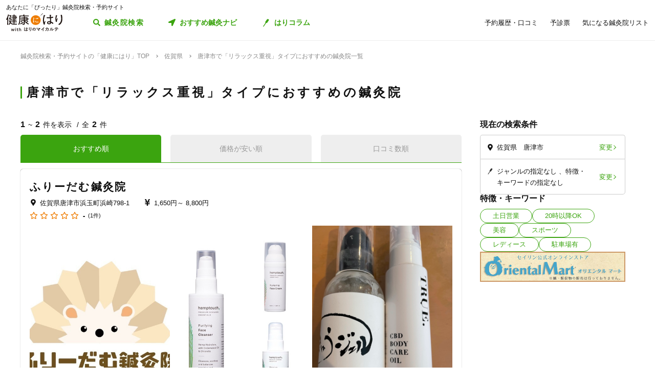

--- FILE ---
content_type: text/html; charset=utf-8
request_url: https://kenkounihari.seirin.jp/area/%E4%BD%90%E8%B3%80%E7%9C%8C/%E5%94%90%E6%B4%A5%E5%B8%82/type/7
body_size: 57665
content:

<!doctype html>
<html>
<head prefix="og: http://ogp.me/ns# fb: http://ogp.me/ns/fb# article: http://ogp.me/ns/article#">
    <meta charset="utf-8">
    <meta http-equiv="X-UA-Compatible" content="chrome=1; IE=edge">
    <meta name="viewport" content="width=device-width, initial-scale=1">
    <meta name="format-detection" content="telephone=no">
    <title>佐賀県唐津市で「リラックス重視」タイプにおすすめの鍼灸院一覧 | 鍼灸院予約・検索サイト「健康にはり」</title>
    <meta name="description" content="佐賀県唐津市で「リラックス重視」タイプにおすすめの鍼灸院一覧です。2件の鍼灸院が掲載されています。「健康にはり」は、鍼灸×健康・美容に関する「新たな気付き」をご提供する鍼灸院検索・予約サイトです。様々な検索条件で鍼灸院を検索してみましょう。">
    <link rel="canonical" href="https://kenkounihari.seirin.jp/area/佐賀県/唐津市/type/7?sort=10">
    <meta name="robots" content="all">
    <link rel="stylesheet" href="/css/style-min.css?v=sYSucSx-50FbxfN2j0_Y7JA0tI2VA4Soj6gWI8ZhPgs">
    <link rel="icon" href="/images/favicon/favicon.svg" type="image/svg+xml">
    <link rel="icon alternate" href="/images/favicon/favicon.png" type="image/png">
    <link rel="apple-touch-icon" sizes="180x180" href="/images/favicon/apple-touch-icon.png">
    <meta name="twitter:card" content="summary_large_image">
    <meta property="og:title" content="佐賀県唐津市で「リラックス重視」タイプにおすすめの鍼灸院一覧 | 鍼灸院予約・検索サイト「健康にはり」">
    <meta property="og:description" content="佐賀県唐津市で「リラックス重視」タイプにおすすめの鍼灸院一覧です。2件の鍼灸院が掲載されています。「健康にはり」は、鍼灸×健康・美容に関する「新たな気付き」をご提供する鍼灸院検索・予約サイトです。様々な検索条件で鍼灸院を検索してみましょう。">
    <meta property="og:type" content="article">
    <meta property="og:url" content="https://kenkounihari.seirin.jp/area/佐賀県/唐津市/type/7?sort=10">
    <meta property="og:image" content="https://kenkounihari.seirin.jp/images/ogp.png">

        <!-- Google Tag Manager -->
    <script>
        (function (w, d, s, l, i) {
            w[l] = w[l] || [];
            w[l].push(
                {
                    'gtm.start': new Date().getTime(),
                    event: 'gtm.js'
                });
            var f = d.getElementsByTagName(s)[0],
                j = d.createElement(s),
                dl = l != 'dataLayer' ? '&l=' + l : '';
            j.async = true;
            j.src = 'https://www.googletagmanager.com/gtm.js?id=' + i + dl;
            f.parentNode.insertBefore(j, f);
        })(window, document, 'script', 'dataLayer', 'GTM-NDCV3HP');
    </script>
 <!-- End Google Tag Manager -->
    <script src="https://code.jquery.com/jquery-3.3.1.min.js"></script>
    <script type="application/ld+json">
        {
  "@context": "http://schema.org",
  "@type": "BreadcrumbList",
  "itemListElement": [
    {
      "@type": "ListItem",
      "position": 1,
      "item": {
        "@id": "https://kenkounihari.seirin.jp/",
        "name": "鍼灸院検索・予約サイトの「健康にはり」TOP"
      }
    },
    {
      "@type": "ListItem",
      "position": 2,
      "item": {
        "@id": "https://kenkounihari.seirin.jp/area/%e4%bd%90%e8%b3%80%e7%9c%8c",
        "name": "佐賀県"
      }
    },
    {
      "@type": "ListItem",
      "position": 3,
      "item": {
        "@id": "https://kenkounihari.seirin.jp/area/%e4%bd%90%e8%b3%80%e7%9c%8c/%e5%94%90%e6%b4%a5%e5%b8%82/type/7?sort=10",
        "name": "唐津市で「リラックス重視」タイプにおすすめの鍼灸院一覧"
      }
    }
  ]
}
    </script>
    
    <script type="text/javascript" src="/map/citylist" defer></script>
    <script src="https://cdn.jsdelivr.net/npm/vue@2.6.12/dist/vue.min.js" defer></script>

    <script src="/js/script.js?v=dOvMVJ3U9sNCsRTlQa3qWXOABzrh9CcQ7oi9YOL4Wrw" defer></script>
</head>
<body>
    <div class="wrapper LoginCheck">
        <script type="text/javascript">
            function isLoginCallback(data) {
                var className = data.isLogin ? "Login" : "NotLogin";
                var loginChecks = document.getElementsByClassName('LoginCheck');
                for (var i = 0; i < loginChecks.length; i++) {
                    var elm = loginChecks[i];
                    elm.classList.add(className);
                }
            }
        </script>
        <script type="text/javascript" src="/account/islogin?callback=isLoginCallback" async></script>
            <div class="headerBanner js-gtm-banner-container_sp1"></div>
        
        <header>
                <div class="inner">
                    <p class="headingText">あなたに「ぴったり」鍼灸院検索・予約サイト</p>
                    <div class="header">
                        <p class="logo"><a href="/"><img src="/images/logo.svg" alt="健康にはり"></a></p>
                        <a class="linkToSearch" href="/area/全国?dlgo=true">鍼灸院検索</a>
                        <button class="drawerSwitch" data-role="openDrawer"></button>
                        <div class="drawer" data-role="drawer">
                            <button class="drawerBg" data-role="closeDrawer"></button>
                            <div class="drawerBody" data-role="drawerBody">
                                <div class="linkButtons">
                                    <a class="linkToNavi" data-balloon-text="タイプ別だから迷わない！" href="/navi">
                                        <span class="ex">自分にあった鍼灸院探し</span>
                                        <span class="text">おすすめ鍼灸ナビ</span>
                                    </a>
                                    <a class="linkToColumn" href="/column">
                                        <span class="ex">鍼灸ビギナーの不安を解消します</span>
                                        <span class="text">はりコラム</span>
                                    </a>
                                </div>
                                <ul class="utilityLinkList">
                                    <li class="utilityLinkListItem linkToRegistration forNotLogin">
                                        <a href="/user">ログイン/新規登録</a>
                                    </li>
                                    <li class="utilityLinkListItem linkToMypage forLogin">
                                        <a href="/user">マイページ</a>
                                    </li>
                                    <li class="utilityLinkListItem linkToReservationList">
                                        <a href="/user/booking">予約履歴・口コミ</a>
                                    </li>
                                    <li class="utilityLinkListItem linkToPreexamList">
                                        <a href="/user/qa">予診票</a>
                                    </li>
                                    <li class="utilityLinkListItem linkToFavorite">
                                        <a href="/user/favorite">気になる鍼灸院リスト</a>
                                    </li>
                                    <li class="utilityLinkListItem linkToLogout forLogin">
                                        <a href="/Account/Logout">ログアウト</a>
                                    </li>
                                </ul>
                                <ul class="guideLinkList">
                                    <li class="guideLinkListItem">
                                        <a href="/guide">「健康にはり」とは</a>
                                    </li>
                                    <li class="guideLinkListItem">
                                        <a href="/faq">よくあるご質問</a>
                                    </li>
                                    <li class="guideLinkListItem">
                                        <a href="/support/inquiry">お問い合わせ</a>
                                    </li>
                                </ul>
                            </div>
                        </div>
                    </div>
                </div>            
        </header>                    
        <main>

    <ol class="breadcrumbs">
    <li itemprop="itemListElement">
            <a href="/"><span >鍼灸院検索・予約サイトの「健康にはり」TOP</span></a>
    </li>
    <li itemprop="itemListElement">
            <a href="/area/%e4%bd%90%e8%b3%80%e7%9c%8c"><span >佐賀県</span></a>
    </li>
    <li itemprop="itemListElement">
            <span>唐津市で「リラックス重視」タイプにおすすめの鍼灸院一覧</span>
    </li>
    </ol>
            
<section class="searchPageSection">
    <h1 class="searchPageTitle">
        唐津市で「リラックス重視」タイプにおすすめの鍼灸院
    </h1>
    <div class="searchResult" id="searchResult">
        <div class="side">
            <div class="facetContainer">
                <div class="facet">
                    <p class="facetTitle">現在の検索条件</p>
                    <ul class="facetList" v-on:click="showFacetModal($event)">
                        <li class="facetListItem address">
                            <span class="text" v-cloak>{{_originalSelectedCityNames}}</span>
                            <button class="facetListItemButton">変更</button>
                        </li>
                        <li class="facetListItem category">
                            <span class="text" v-cloak>{{_originalSelectedCategoryNames}}</span>
                            <span class="text" v-cloak>{{_originalSelectedTagNames}}</span>
                            <span class="text" v-cloak>{{_originalInputKeywords}}</span>
                            <button class="facetListItemButton">変更</button>
                        </li>
                    </ul>
                </div>
            </div>
            <div ref="facetModal" data-role="modal" class="facetModal">
                <div data-role="modalWrapper">
                    <div class="modalBg" v-on:click="closeModal"></div>
                    <div data-role="modalBox" class="x-largeSize">
                        <div class="modalHeader" v-on:click="closeModal">
                            <a href="#" class="btCloseModalRounded" data-role="closeModal">閉じる</a>
                        </div>
                        <div data-role="modalBoxInner" v-cloak>
                            <div class="optionContainer addressOptionGrid">
                                <p class="optionTitle address">住所</p>
                                <span class="selectWrapper">
                                    <select v-model="selectedPrefectureId">
                                        <option v-for="prefecture in cityList" :value="prefecture.prefecture_id">{{prefecture.name}}</option>
                                    </select>
                                </span>
                                <div class="cityListExpantionSwitchContainer hasBg" v-show="selectedPrefectureId != 0 && isCityListExpanded == false">
                                    <p class="selectedCityNames">{{_selectedCityNames}}</p>
                                    <button class="cityListExpantionSwitch" v-on:click="swicthCityListExpantion">{{_changeCityText}}</button>
                                </div>
                                <div :class="{cityListContainer:true, active:isCityListExpanded}" v-show="selectedPrefectureId != 0">
                                    <div class="cityListExpantionSwitchContainer">
                                        <p class="cityListLead">同じ都道府県内から最大3つ選べます</p>
                                        <button class="cityListExpantionSwitch arrowUpward" v-on:click="swicthCityListExpantion">閉じる</button>
                                    </div>
                                    <div :class="{cityList:true, limited:isCitySelectLimitReached}">
                                        <label v-for="city in _cityListOfSelectedPrefecture" :class="{isSelected:checkIfCitySelected(city.city_id), notClinicExists:!city.exist_clinic}">
                                            <input type="checkbox" :value="city.city_id" v-on:change="sortOutSelectedCityIds(city.city_id)" v-model="selectedCityIds">
                                            <span class="text">{{city.name}}</span>
                                        </label>
                                    </div>
                                </div>
                            </div>
                            <div class="optionContainer">
                                <p class="optionTitle category">ジャンル</p>
                                <div class="optionBody">
                                    <div class="categoryList">
                                        <label v-for="category in categoryList">
                                            <input type="checkbox" :value="category.id" v-model="selectedCategoryIds">
                                            <span class="text">{{category.name}}</span>
                                        </label>
                                    </div>
                                </div>
                            </div>
                            <div class="optionContainer" v-if="original.selectedTypeId == null">
                                <p class="optionTitle feature">特徴・キーワード</p>
                                <div class="optionBody">
                                    <div class="tagListContainer">
                                        <template v-for="tagGroup in tagGroupList">
                                            <p class="title">{{tagGroup.title}}</p>
                                            <div class="tagList">
                                                <label v-for="tag in getTagListByIds(tagGroup.tagIds)">
                                                    <input type="checkbox" :value="tag.id" v-model="selectedTagIds">
                                                    <span class="text">{{tag.name}}</span>
                                                </label>
                                            </div>
                                        </template>
                                    </div>
                                    <div class="keywordContainer">
                                        <p class="title">キーワード</p>
                                        <input class="keywords" type="text" v-model="inputKeywords" v-on:blur="search()" v-on:keyup="delaySearch()" v-on:keyup.enter="search()" placeholder="施設名の一部などで探せます">
                                    </div>
                                </div>
                            </div>
                        </div>
                        <div class="searchButtonContainer">
                            <a :href="_searchUrl" class="btPrimary btLargeSize btSearch" :class="{disabled:!resultNum}">
                                <span class="num" v-cloak><i class="resultNum">{{resultNum}}</i>件</span>
                                <span class="text" v-cloak>{{_actionText}}</span>
                            </a>
                        </div>
                    </div>
                </div>
            </div>
            <div class="tagLinkContainer">
                <p class="tagLinkContainerTitle">特徴・キーワード</p>
                <div class="tagLinkList">
                    <a class="tagLinkListItem" href="/area/%e4%bd%90%e8%b3%80%e7%9c%8c/%e5%94%90%e6%b4%a5%e5%b8%82/tag/1?sort=10">土日営業</a>
                    <a class="tagLinkListItem" href="/area/%e4%bd%90%e8%b3%80%e7%9c%8c/%e5%94%90%e6%b4%a5%e5%b8%82/tag/2?sort=10">20時以降OK</a>
                    <a class="tagLinkListItem" href="/area/%e4%bd%90%e8%b3%80%e7%9c%8c/%e5%94%90%e6%b4%a5%e5%b8%82/category/beauty?sort=10">美容</a>
                    <a class="tagLinkListItem" href="/area/%e4%bd%90%e8%b3%80%e7%9c%8c/%e5%94%90%e6%b4%a5%e5%b8%82/category/sports?sort=10">スポーツ</a>
                    <a class="tagLinkListItem" href="/area/%e4%bd%90%e8%b3%80%e7%9c%8c/%e5%94%90%e6%b4%a5%e5%b8%82/category/ladies?sort=10">レディース</a>
                    <a class="tagLinkListItem" href="/area/%e4%bd%90%e8%b3%80%e7%9c%8c/%e5%94%90%e6%b4%a5%e5%b8%82/tag/5?sort=10">駐車場有</a>
                </div>
            </div>
            <div class="bannerContainer js-gtm-banner-container_pc1"></div>
        </div>
            <div class="result">
                <p class="displayNumber" v-cloak>
                    <span class="current"><i>{{_countFrom}}</i>~<i>{{_countTo}}</i>件を表示</span>
                    <span class="total">全<i>{{clinicList.count}}</i>件</span>
                </p>
                <div class="tabNavigation clinicListTabNavigation">
                    <ul class="tabList">
                    <li class="tabListItem" :class="{active: sort.id == original.selectedSortId}" v-for="sort in sortList" v-on:click="onClinicListSortTabClicked(sort)"><a v-cloak>{{sort.name}}</a></li>
                    </ul>
                </div>
                <ul class="clinicList">
                    <li class="clinicListItem" v-for="clinic in clinicList.items">
                        <div class="clinicNameContainer">
                            <p class="clinicGroupName" v-if="clinic.sameGroupClinicCount > 1"  v-cloak>{{clinic.clinicGroupName}}</p>
                            <p class="clinicBusinessStatus closed" v-if="clinic.isClosed" v-cloak>閉院</p>
                            <h2 class="clinicName"><a :href="getClinicDetailUrl(clinic.id)" v-cloak>{{clinic.name}}</a></h2>
                        </div>
                        <div class="clinicInfoList" v-if="checkIfHavingAddress(clinic) || checkIfHavingNearestStaion(clinic) || checkIfHavingCourse(clinic) || checkIfHavingCategory(clinic) || checkIfHavingTag(clinic)" v-cloak>
                            <h3 class="clinicInfoListItem address" v-if="checkIfHavingAddress(clinic)">
                            <span class="clinicInfoListItemText" v-cloak>{{clinic.prefecture}}{{clinic.city}}{{clinic.address}}</span>
                            </h3>
                            <h3 class="clinicInfoListItem nearestStation" v-if="checkIfHavingNearestStaion(clinic)">
                            <span class="clinicInfoListItemText" v-cloak>{{clinic.nearestStation}}</span>
                            </h3>
                            <h3 class="clinicInfoListItem price" v-if="checkIfHavingCourse(clinic)">
                                <span class="clinicInfoListItemText" v-cloak>
                                    <span v-if="clinic.minCoursePrice == 0">- 円～</span>
                                    <span v-else>{{getMinCoursePrice(clinic)}}～</span>
                                    <span v-if="clinic.maxCoursePrice > 0">{{getMaxCoursePrice(clinic)}}</span>
                                </span>
                            </h3>
                        </div>
                        <div class="clinicReviewContainer">
                            <div class="clinicReviewHeader">
                            <div class="scoreContainer">
                                <p class="totalScore">
                                <span class="totalScoreIcons">
                                    <i class="scoreIconFilled" v-for="n in getRoundScore(clinic)"></i>
                                    <i class="scoreIconOutlined" v-for="n in getPaddingScore(clinic)"></i>
                                </span>
                                <span class="totalScoreNumber" v-cloak>{{getEvaluation(clinic,clinic.totalEvaluation)}}</span>
                                </p>
                                <p class="impressionNumber" v-cloak>
                                <a :href="getClinicDetailUrl(clinic.id)" v-cloak>({{ clinic.reviewTotalCount >= 1 ? clinic.reviewTotalCount : 0}}件)</a>
                                </p>
                            </div>
                            </div>
                        </div>
                        <div class="clinicImageContainer">
                            <a :href="getClinicDetailUrl(clinic.id)">
                            <ul class="clinicImageList">
                                <li class="clinicImageListItem"><img lazyload src="/images/loading.svg" :data-src="clinic.image" alt=""></li>
                                <li class="clinicImageListItem" v-for="url in clinic.featureImages"><img lazyload src="/images/loading.svg" :data-src="url" alt=""></li>
                            </ul>
                            </a>
                        </div>
                        <div class="clinicIntroduction" v-if="checkIfHavingIntroduction(clinic)">
                            <pre v-cloak>{{clinic.introduction}}</pre>
                        </div>
                        <ul class="clinicCategoryList" v-if="checkIfHavingCategory(clinic)">
                            <li class="clinicCategoryListItem clinicInfoListItemText" v-for="categoryName in getClinicCategoryNameList(clinic)" v-cloak>{{categoryName}}</li>
                        </ul>
                        <ul class="clinicTagList" v-if="checkIfHavingTag(clinic)">
                            <li class="clinicTagListItem" v-for="tagName in getClinicTagNameList(clinic)" v-cloak>{{tagName}}</li>
                        </ul>
                        <div class="clinicRecommendedCourse" v-if="checkIfHavingCourse(clinic)">
                            <p class="clinicRecommendedCourseTitle">代表的なコース</p>
                            <div class="clinicRecommendedCourseBody">
                            <ul class="clinicRecommendedCourseList">
                                <li class="clinicRecommendedCourseListItem" v-for="course in clinic.courses.slice(0, 3)">
                                <div class="imageContainer"><img lazyload src="/images/loading.svg" :data-src="course.image" alt=""></div>
                                <div class="textContainer">
                                    <p class="title"><a :href="getClinicDetailUrl(clinic.id) + '#courseSection'" class="titleText" v-cloak>{{course.name}}</a></p>
                                    <p class="gift" v-if="course.haveSpecial">特典あり</p>
                                    <p class="requiredTime" v-cloak>{{course.requiredTime}}分</p>
                                    <p class="price" v-cloak v-if="course.price === 0">- 円<span class="tax"></span></p>
                                    <p class="price" v-cloak v-else>{{getFormattedPrice(course.price)}}円<span class="tax">（税込）</span></p>
                                </div>
                                </li>
                            </ul>
                            </div>
                        </div>
                        <div class="contactButtonContainer" v-if="!clinic.isClosed">
                            <a class="btPrimary btLargeSize btReserve" :href="getClinicReserveUrl(clinic.id)" v-if="clinic.isCharged && clinic.isReserveStopped === false && clinic.isClosed === false && clinic.courses.filter(x => x.isReserveNotAccepted === false).length > 0">
                            <span class="balloon">24時間受付中</span>
                            <span class="text"><i class="icon_devices"></i>Webで簡単予約</span>
                            </a>
                            <button class="btGhost btMiddleSize btTel" v-on:click="onBtTelClicked($event, clinic.tel)" v-if="clinic.tel && clinic.tel.trim()">
                            <span class="sub">電話で予約</span>
                            <span class="text" data-text="電話で予約"><span class="tel" v-cloak>{{clinic.tel}}</span></span>
                            </button>
                        </div>
                    </li>
                </ul>
                <div class="paging" v-cloak>
                    <a href="/area/%e4%bd%90%e8%b3%80%e7%9c%8c/%e5%94%90%e6%b4%a5%e5%b8%82/type/7?sort=10" class="top" :class="{disabled:_isTop}"><span class="text">最初</span></a>
                    <a href="/area/%e4%bd%90%e8%b3%80%e7%9c%8c/%e5%94%90%e6%b4%a5%e5%b8%82/type/7?sort=10" class="prev" :class="{disabled:_isTop}"><span class="text">前へ</span></a>
                    <p class="pageNumber"><span class="current">{{this.clinicList.page}}</span>/{{_totalPageNumber}}ページ</p>
                    <a href="/area/%e4%bd%90%e8%b3%80%e7%9c%8c/%e5%94%90%e6%b4%a5%e5%b8%82/type/7?sort=10&amp;page=2" class="next" :class="{disabled:_isLast}"><span class="text">次へ</span></a>
                    <a href="/area/%e4%bd%90%e8%b3%80%e7%9c%8c/%e5%94%90%e6%b4%a5%e5%b8%82/type/7?sort=10" class="last" :class="{disabled:_isLast}"><span class="text">最後</span></a>
                </div>
            </div>

        <div class="facetContainer">
            <div class="facet">
                <p class="facetTitle">現在の検索条件</p>
                <ul class="facetList" v-on:click="showFacetModal($event)">
                <li class="facetListItem address">
                    <span class="text" v-cloak>{{_originalSelectedCityNames}}</span>
                    <button class="facetListItemButton">変更</button>
                </li>
                <li class="facetListItem category">
                    <span class="text" v-cloak>{{_originalSelectedCategoryNames}}</span>
                    <span class="text" v-cloak>{{_originalSelectedTagNames}}</span>
                    <span class="text" v-cloak>{{_originalInputKeywords}}</span>
                    <button class="facetListItemButton">変更</button>
                </li>
                </ul>
            </div>
        </div>

        <div ref="contactModal" data-role="modal" class="contactModal">
            <div data-role="modalWrapper">
                <div class="modalBg" v-on:click="closeModal"></div>
                <div data-role="modalBox">
                <a href="#" class="btCloseModalRounded" v-on:click="closeModal">閉じる</a>
                <div data-role="modalBoxInner">
                    <p class="text">電話時は<strong>「健康にはりを見た」</strong>とお伝えいただくとスムーズに予約できます。</p>
                    <p class="text">営業・勧誘のお電話は固くお断りしております。</p>
                    <div class="contactButtonContainer">
                    <a class="btGhost btMiddleSize btTel" :href="'tel:' + tel">
                        <span class="text">{{tel}}</span>
                    </a>
                    </div>
                </div>
            </div>
        </div>
    </div>
</section>
<div class="insertedArea toNavi">
    <div class="inner">
       <div class="buttonContainer">
            <a class="btPrimary btLargeSize btNext" href="/navi">
                <span class="ex largeSize colored">何を基準に鍼灸院を選べばいいの？<br>困っているあなたへ</span>
                <span class="text">おすすめ鍼灸ナビ</span>
            </a>
            <p class="buttonLead">タイプ別で、自分に合った鍼灸院が見つかる！</p>
        </div>
    </div>
</div>    
<div class="bannerSection js-gtm-banner-container_sp2"></div>
<section class="columnIntroductionSection">
    <h2 class="columnIntroductionSectionTitle"><i class="icon_beginner_colored"></i>鍼灸がよくわかる「はりコラム」</h2>
    <p class="columnIntroductionSectionTitleLead">鍼灸初心者のあなたに、わかりやすく解説します</p>
    <div class="topicTileContainer grid grid-pc-x3 grid-tb-x3 grid-sp-x1 popUpList">
            <article class="topicTile">
                <a href="/column/2021012807">
                    <div class="topicTileImage">
                            <img lazyload src="/images/loading.svg" data-src="/column/images/y0Ncl8VRrJx8LQjOYB5HAbU7eGFGY9jePvQKTwICnug" alt="">

                    </div>
                    <h3 class="topicTileTitle">鍼治療の効果が出るのはいつから？効果を感じるためのコツや通院スケジュールも解説</h3>
                    <p class="topicTileDate">2025.04.21</p>
                </a>
            </article>
            <article class="topicTile">
                <a href="/column/2021012801">
                    <div class="topicTileImage">
                            <img lazyload src="/images/loading.svg" data-src="/column/images/-mPkYZEJMjUbT_nrI-r9vi-WhxEtXYedtglBzo_ruTc" alt="">

                    </div>
                    <h3 class="topicTileTitle">【必読】5分でわかる「鍼灸」とは？効果やメカニズムを徹底解説</h3>
                    <p class="topicTileDate">2025.04.21</p>
                </a>
            </article>
            <article class="topicTile">
                <a href="/column/2021102101">
                    <div class="topicTileImage">
                            <img lazyload src="/images/loading.svg" data-src="/column/images/HBGjvm55WjzCRt-scIeD6IVe7MGRfGhOCCAZIiZPfUc" alt="">

                    </div>
                    <h3 class="topicTileTitle">テニス肘に効果的なツボ8選！根本解決を目指す鍼灸治療とは</h3>
                    <p class="topicTileDate">2025.04.04</p>
                </a>
            </article>
    </div>
    <div class="buttonContainer">
        <a class="btGhost btMiddleSize btNextGhost" href="/Column">コラムをもっと読む</a>
    </div>
</section>

<input type="hidden" id="ClinicListJson" name="ClinicListJson" value="{&quot;count&quot;:2,&quot;page&quot;:1,&quot;pageSize&quot;:20,&quot;items&quot;:[{&quot;courses&quot;:[{&quot;name&quot;:&quot;ハイブリット鍼灸&quot;,&quot;price&quot;:5500,&quot;requiredTime&quot;:45,&quot;specialLength&quot;:0,&quot;haveSpecial&quot;:false,&quot;displayOrder&quot;:0,&quot;id&quot;:10302,&quot;isReserveNotAccepted&quot;:true,&quot;image&quot;:&quot;https://cdn-seirin-site-prod.azureedge.net:443/cliniccourse-images/0000010302/OOXDEVrBjwisVrqrWI9ULJJRoy4CijaSWAz1eAXpBvU&quot;},{&quot;name&quot;:&quot;水素吸入&quot;,&quot;price&quot;:3300,&quot;requiredTime&quot;:30,&quot;specialLength&quot;:0,&quot;haveSpecial&quot;:false,&quot;displayOrder&quot;:0,&quot;id&quot;:10442,&quot;isReserveNotAccepted&quot;:true,&quot;image&quot;:&quot;https://cdn-seirin-site-prod.azureedge.net:443/cliniccourse-images/0000010442/u8A0gCcpqLtb2w_lMu8xpGpY4T9CfAtjfsaDLVTm2w0&quot;},{&quot;name&quot;:&quot;鍼灸&quot;,&quot;price&quot;:5500,&quot;requiredTime&quot;:40,&quot;specialLength&quot;:0,&quot;haveSpecial&quot;:false,&quot;displayOrder&quot;:0,&quot;id&quot;:7684,&quot;isReserveNotAccepted&quot;:true,&quot;image&quot;:&quot;https://cdn-seirin-site-prod.azureedge.net:443/cliniccourse-images/0000007684&quot;},{&quot;name&quot;:&quot;美容鍼&quot;,&quot;price&quot;:6600,&quot;requiredTime&quot;:40,&quot;specialLength&quot;:0,&quot;haveSpecial&quot;:false,&quot;displayOrder&quot;:0,&quot;id&quot;:7685,&quot;isReserveNotAccepted&quot;:true,&quot;image&quot;:&quot;https://cdn-seirin-site-prod.azureedge.net:443/cliniccourse-images/0000007685&quot;},{&quot;name&quot;:&quot;プレミアム美容鍼&quot;,&quot;price&quot;:8800,&quot;requiredTime&quot;:60,&quot;specialLength&quot;:0,&quot;haveSpecial&quot;:false,&quot;displayOrder&quot;:0,&quot;id&quot;:7686,&quot;isReserveNotAccepted&quot;:true,&quot;image&quot;:&quot;https://cdn-seirin-site-prod.azureedge.net:443/cliniccourse-images/0000007686&quot;},{&quot;name&quot;:&quot;CBD整体（30分）&quot;,&quot;price&quot;:5500,&quot;requiredTime&quot;:30,&quot;specialLength&quot;:0,&quot;haveSpecial&quot;:false,&quot;displayOrder&quot;:0,&quot;id&quot;:7688,&quot;isReserveNotAccepted&quot;:true,&quot;image&quot;:&quot;https://cdn-seirin-site-prod.azureedge.net:443/cliniccourse-images/0000007688/shwwBeQBO3hF95ffgYAdLoWVQGCJhTElnJ980_kJCm8&quot;},{&quot;name&quot;:&quot;骨盤矯正&quot;,&quot;price&quot;:3300,&quot;requiredTime&quot;:20,&quot;specialLength&quot;:0,&quot;haveSpecial&quot;:false,&quot;displayOrder&quot;:0,&quot;id&quot;:7689,&quot;isReserveNotAccepted&quot;:true,&quot;image&quot;:&quot;https://cdn-seirin-site-prod.azureedge.net:443/cliniccourse-images/0000007689/shwwBeQBO3hF95ffgYAdLoWVQGCJhTElnJ980_kJCm8&quot;},{&quot;name&quot;:&quot;産後骨盤矯正&quot;,&quot;price&quot;:3300,&quot;requiredTime&quot;:20,&quot;specialLength&quot;:0,&quot;haveSpecial&quot;:false,&quot;displayOrder&quot;:0,&quot;id&quot;:7690,&quot;isReserveNotAccepted&quot;:true,&quot;image&quot;:&quot;https://cdn-seirin-site-prod.azureedge.net:443/cliniccourse-images/0000007690/shwwBeQBO3hF95ffgYAdLoWVQGCJhTElnJ980_kJCm8&quot;},{&quot;name&quot;:&quot;猫背矯正&quot;,&quot;price&quot;:3300,&quot;requiredTime&quot;:20,&quot;specialLength&quot;:0,&quot;haveSpecial&quot;:false,&quot;displayOrder&quot;:0,&quot;id&quot;:7691,&quot;isReserveNotAccepted&quot;:true,&quot;image&quot;:&quot;https://cdn-seirin-site-prod.azureedge.net:443/cliniccourse-images/0000007691/shwwBeQBO3hF95ffgYAdLoWVQGCJhTElnJ980_kJCm8&quot;},{&quot;name&quot;:&quot;キッズ猫背矯正&quot;,&quot;price&quot;:1650,&quot;requiredTime&quot;:20,&quot;specialLength&quot;:0,&quot;haveSpecial&quot;:false,&quot;displayOrder&quot;:0,&quot;id&quot;:7692,&quot;isReserveNotAccepted&quot;:true,&quot;image&quot;:&quot;https://cdn-seirin-site-prod.azureedge.net:443/cliniccourse-images/0000007692/shwwBeQBO3hF95ffgYAdLoWVQGCJhTElnJ980_kJCm8&quot;},{&quot;name&quot;:&quot;吸い玉（カッピング）&quot;,&quot;price&quot;:3000,&quot;requiredTime&quot;:20,&quot;specialLength&quot;:0,&quot;haveSpecial&quot;:false,&quot;displayOrder&quot;:0,&quot;id&quot;:7693,&quot;isReserveNotAccepted&quot;:true,&quot;image&quot;:&quot;https://cdn-seirin-site-prod.azureedge.net:443/cliniccourse-images/0000007693/shwwBeQBO3hF95ffgYAdLoWVQGCJhTElnJ980_kJCm8&quot;},{&quot;name&quot;:&quot;肩甲骨はがし&quot;,&quot;price&quot;:3850,&quot;requiredTime&quot;:20,&quot;specialLength&quot;:0,&quot;haveSpecial&quot;:false,&quot;displayOrder&quot;:0,&quot;id&quot;:7694,&quot;isReserveNotAccepted&quot;:true,&quot;image&quot;:&quot;https://cdn-seirin-site-prod.azureedge.net:443/cliniccourse-images/0000007694/shwwBeQBO3hF95ffgYAdLoWVQGCJhTElnJ980_kJCm8&quot;},{&quot;name&quot;:&quot;CBDヘッドスパ&quot;,&quot;price&quot;:3850,&quot;requiredTime&quot;:20,&quot;specialLength&quot;:0,&quot;haveSpecial&quot;:false,&quot;displayOrder&quot;:0,&quot;id&quot;:7695,&quot;isReserveNotAccepted&quot;:true,&quot;image&quot;:&quot;https://cdn-seirin-site-prod.azureedge.net:443/cliniccourse-images/0000007695/shwwBeQBO3hF95ffgYAdLoWVQGCJhTElnJ980_kJCm8&quot;},{&quot;name&quot;:&quot;小児はり&quot;,&quot;price&quot;:1650,&quot;requiredTime&quot;:10,&quot;specialLength&quot;:0,&quot;haveSpecial&quot;:false,&quot;displayOrder&quot;:0,&quot;id&quot;:7729,&quot;isReserveNotAccepted&quot;:true,&quot;image&quot;:&quot;https://cdn-seirin-site-prod.azureedge.net:443/cliniccourse-images/0000007729/tCDExzQ9IER_J06zZjOZr3s8B9VLok3BtqA2ZfunPDg&quot;}],&quot;id&quot;:15477,&quot;name&quot;:&quot;ふりーだむ鍼灸院&quot;,&quot;nameKana&quot;:null,&quot;clinicGroupName&quot;:&quot;ふりーだむ鍼灸院&quot;,&quot;sameGroupClinicCount&quot;:1,&quot;categoryCure&quot;:true,&quot;categoryBeauty&quot;:true,&quot;categorySports&quot;:true,&quot;categoryLadies&quot;:true,&quot;categoryChild&quot;:true,&quot;postalCode&quot;:&quot;8495131&quot;,&quot;prefecture&quot;:&quot;佐賀県&quot;,&quot;city&quot;:&quot;唐津市&quot;,&quot;address&quot;:&quot;浜玉町浜崎798-1&quot;,&quot;tel&quot;:&quot;09095697461&quot;,&quot;introduction&quot;:&quot;こんにちは。佐賀県唐津市にある【ふりーだむ鍼灸院】です！\n鍼灸師（はり師・きゅう師）という国家資格を持ったスタッフが対応します。\n保険治療、自費治療ともに行うことができます。（保険適応の場合は、医師による同意書の取得が必須※書類はこちらでご用意いたします）\n自身もふたりの子どもがいるので治療院に自ら行くのではく「家から出ずに、待ち時間も家で過ごすことができればいいな」と思い開院しました。\n鍼灸院ですが、美容・整体・矯正など様々な施術を受けられるのが特徴です。「自由に治療を選択してほしい」「施術場所を選ばず自由に治療を受けていほしい」そんな思いから「ふりーだむ鍼灸院」という名前にしました。\n子持ちのママさん、パパさんぜひ本物の治療を受けて、子どもさんたちに余裕のある接し方をしませんか？お話だけでも歓迎します！！&quot;,&quot;businessTime&quot;:[{&quot;comment&quot;:&quot;日&quot;,&quot;isHoliday&quot;:true,&quot;open&quot;:[],&quot;lastOrderTime&quot;:null},{&quot;comment&quot;:&quot;月&quot;,&quot;isHoliday&quot;:false,&quot;open&quot;:[{&quot;openingTime&quot;:&quot;2000-01-01T09:00:00&#x2B;09:00&quot;,&quot;closingTime&quot;:&quot;2000-01-01T18:00:00&#x2B;09:00&quot;}],&quot;lastOrderTime&quot;:null},{&quot;comment&quot;:&quot;火&quot;,&quot;isHoliday&quot;:false,&quot;open&quot;:[{&quot;openingTime&quot;:&quot;2000-01-01T09:00:00&#x2B;09:00&quot;,&quot;closingTime&quot;:&quot;2000-01-01T18:00:00&#x2B;09:00&quot;}],&quot;lastOrderTime&quot;:null},{&quot;comment&quot;:&quot;水&quot;,&quot;isHoliday&quot;:false,&quot;open&quot;:[{&quot;openingTime&quot;:&quot;2000-01-01T09:00:00&#x2B;09:00&quot;,&quot;closingTime&quot;:&quot;2000-01-01T18:00:00&#x2B;09:00&quot;}],&quot;lastOrderTime&quot;:null},{&quot;comment&quot;:&quot;木&quot;,&quot;isHoliday&quot;:false,&quot;open&quot;:[{&quot;openingTime&quot;:&quot;2000-01-01T09:00:00&#x2B;09:00&quot;,&quot;closingTime&quot;:&quot;2000-01-01T18:00:00&#x2B;09:00&quot;}],&quot;lastOrderTime&quot;:null},{&quot;comment&quot;:&quot;金&quot;,&quot;isHoliday&quot;:false,&quot;open&quot;:[{&quot;openingTime&quot;:&quot;2000-01-01T09:00:00&#x2B;09:00&quot;,&quot;closingTime&quot;:&quot;2000-01-01T18:00:00&#x2B;09:00&quot;}],&quot;lastOrderTime&quot;:null},{&quot;comment&quot;:&quot;土&quot;,&quot;isHoliday&quot;:false,&quot;open&quot;:[{&quot;openingTime&quot;:&quot;2000-01-01T09:00:00&#x2B;09:00&quot;,&quot;closingTime&quot;:&quot;2000-01-01T18:00:00&#x2B;09:00&quot;}],&quot;lastOrderTime&quot;:null}],&quot;businessMemo&quot;:null,&quot;homePage&quot;:&quot;https://lin.ee/kDxQ2Ka&quot;,&quot;image&quot;:&quot;https://cdn-seirin-site-prod.azureedge.net:443/karte-clinic-icons/0000015477/wBMv1Vw6EJpWDQQu0ctpw2jaMIwtiu4zQyoI3fEDAi4&quot;,&quot;featureImages&quot;:[&quot;https://cdn-seirin-site-prod.azureedge.net:443/clinicfeatures-images/15477/X4BzhlZVdNfTGBgbcLoDkACLNz4zEHU3Kn2OAdL5kxQ&quot;,&quot;https://cdn-seirin-site-prod.azureedge.net:443/clinicfeatures-images/15477/V3q52W4kI31P6udWE-vwRbjcAoDFMJtNB1MZ4yTOEMQ&quot;,&quot;https://cdn-seirin-site-prod.azureedge.net:443/clinicfeatures-images/15477/XqTNJzLIumNMjShe6zLjbt-PSprlbWrUkgzDWdbOAiA&quot;,&quot;https://cdn-seirin-site-prod.azureedge.net:443/clinicfeatures-images/15477/DsSZVjH07A0YcsyrzjAP_-rbilyJ5A0tBTJofaaNDq4&quot;,&quot;https://cdn-seirin-site-prod.azureedge.net:443/clinicfeatures-images/15477/1Upg05WpCeB0fN7h_lTimw022DvpLFglb4t6QHI8rIY&quot;],&quot;review&quot;:0.0,&quot;isReserveStopped&quot;:false,&quot;isClosed&quot;:false,&quot;isCharged&quot;:false,&quot;isSearch&quot;:true,&quot;isDirectMedicalQuestionnaire&quot;:true,&quot;isClientQuestionOnSchedule&quot;:true,&quot;clientQuestionDescription&quot;:&quot;お困りの症状など事前に伝えたい内容を簡単にご記入ください。&quot;,&quot;isUnassigned&quot;:true,&quot;nearestStation&quot;:&quot;&quot;,&quot;directions&quot;:null,&quot;parking&quot;:null,&quot;paymentMethod&quot;:{&quot;isCash&quot;:true,&quot;isCreditCard&quot;:true,&quot;isVisa&quot;:true,&quot;isMasterCard&quot;:true,&quot;isJCB&quot;:true,&quot;isAmericanExpress&quot;:true,&quot;isDinersClub&quot;:true,&quot;other&quot;:&quot;PayPay、からふるpay&quot;},&quot;twitterId&quot;:null,&quot;facebookId&quot;:null,&quot;instagramId&quot;:&quot;sinkyu_freedom_karatsu&quot;,&quot;initialConsultationFee&quot;:&quot;特に追加料金はありません。&quot;,&quot;membershipOrganization&quot;:null,&quot;tagIds&quot;:[1,3,4,5,6,7,8,10,11,12,13,14,15,16,17,18,21,22,23,24,25,26,27,28],&quot;minCoursePrice&quot;:1650,&quot;maxCoursePrice&quot;:8800,&quot;medianCoursePrice&quot;:3575.0,&quot;evaluation1&quot;:3.80,&quot;evaluation2&quot;:3.80,&quot;evaluation3&quot;:3.80,&quot;evaluation4&quot;:4.60,&quot;evaluation5&quot;:4.60,&quot;evaluation6&quot;:3.80,&quot;evaluation7&quot;:null,&quot;evaluation8&quot;:null,&quot;evaluation9&quot;:null,&quot;evaluation10&quot;:null,&quot;totalEvaluation&quot;:4.07,&quot;reviewTotalCount&quot;:1},{&quot;courses&quot;:[{&quot;name&quot;:&quot;美顔鍼ベーシックコース30分&quot;,&quot;price&quot;:13000,&quot;requiredTime&quot;:30,&quot;specialLength&quot;:0,&quot;haveSpecial&quot;:false,&quot;displayOrder&quot;:0,&quot;id&quot;:4798,&quot;isReserveNotAccepted&quot;:true,&quot;image&quot;:&quot;https://cdn-seirin-site-prod.azureedge.net:443/cliniccourse-images/0000004798&quot;}],&quot;id&quot;:14784,&quot;name&quot;:&quot;はちどり鍼灸院&quot;,&quot;nameKana&quot;:&quot;ハチドリシンキュウイン&quot;,&quot;clinicGroupName&quot;:&quot;はちどり鍼灸院&quot;,&quot;sameGroupClinicCount&quot;:1,&quot;categoryCure&quot;:true,&quot;categoryBeauty&quot;:true,&quot;categorySports&quot;:true,&quot;categoryLadies&quot;:true,&quot;categoryChild&quot;:true,&quot;postalCode&quot;:&quot;8470055&quot;,&quot;prefecture&quot;:&quot;佐賀県&quot;,&quot;city&quot;:&quot;唐津市&quot;,&quot;address&quot;:&quot;刀町1517&quot;,&quot;tel&quot;:&quot;0955538371&quot;,&quot;introduction&quot;:&quot;佐賀県唐津市にあるはちどり鍼灸院です。\nご来院していただく方お一人お一人に全力で対応させていただくために完全予約制になっております。\nプライベート空間でマンツーマンで施術しています。ゆったりリラックスしてお過ごしください!\n\n当院では美顔鍼ベーシックコースが人気です！\nお顔の奥深くまでアプローチし、皆さまのお肌本来の美しさを引き出しながら、しっかりと引き上げます!\n美顔鍼の施術では全身のバランス・めぐりを整えるため、施術の最初に手や足に鍼を行います。\n\nその他にもお客様のお悩みが少しでも解決できるようヒアリングを丁寧に行い\n・五十肩やぎっくり腰など身体に痛みがある方\n・痛みは以前出ていたけど再発するのが怖い方\n・免疫力を上げて健康な体を維持したい方\n・肩こりや頭痛が常にある方\nなど\n多くのお客様に選んでいただいています。\n鍼灸、整体と\n地域で唯一の吸い玉を使った治療も行っております。&quot;,&quot;businessTime&quot;:[{&quot;comment&quot;:&quot;日&quot;,&quot;isHoliday&quot;:true,&quot;open&quot;:[],&quot;lastOrderTime&quot;:null},{&quot;comment&quot;:&quot;月&quot;,&quot;isHoliday&quot;:false,&quot;open&quot;:[{&quot;openingTime&quot;:&quot;2000-01-01T09:00:00&#x2B;09:00&quot;,&quot;closingTime&quot;:&quot;2000-01-01T23:00:00&#x2B;09:00&quot;}],&quot;lastOrderTime&quot;:&quot;2000-01-01T23:00:00&#x2B;09:00&quot;},{&quot;comment&quot;:&quot;火&quot;,&quot;isHoliday&quot;:false,&quot;open&quot;:[{&quot;openingTime&quot;:&quot;2000-01-01T09:00:00&#x2B;09:00&quot;,&quot;closingTime&quot;:&quot;2000-01-01T23:00:00&#x2B;09:00&quot;}],&quot;lastOrderTime&quot;:null},{&quot;comment&quot;:&quot;水&quot;,&quot;isHoliday&quot;:false,&quot;open&quot;:[{&quot;openingTime&quot;:&quot;2000-01-01T09:00:00&#x2B;09:00&quot;,&quot;closingTime&quot;:&quot;2000-01-01T23:00:00&#x2B;09:00&quot;}],&quot;lastOrderTime&quot;:null},{&quot;comment&quot;:&quot;木&quot;,&quot;isHoliday&quot;:false,&quot;open&quot;:[{&quot;openingTime&quot;:&quot;2000-01-01T09:00:00&#x2B;09:00&quot;,&quot;closingTime&quot;:&quot;2000-01-01T23:00:00&#x2B;09:00&quot;}],&quot;lastOrderTime&quot;:null},{&quot;comment&quot;:&quot;金&quot;,&quot;isHoliday&quot;:false,&quot;open&quot;:[{&quot;openingTime&quot;:&quot;2000-01-01T09:00:00&#x2B;09:00&quot;,&quot;closingTime&quot;:&quot;2000-01-01T23:00:00&#x2B;09:00&quot;}],&quot;lastOrderTime&quot;:null},{&quot;comment&quot;:&quot;土&quot;,&quot;isHoliday&quot;:false,&quot;open&quot;:[{&quot;openingTime&quot;:&quot;2000-01-01T09:00:00&#x2B;09:00&quot;,&quot;closingTime&quot;:&quot;2000-01-01T23:00:00&#x2B;09:00&quot;}],&quot;lastOrderTime&quot;:null}],&quot;businessMemo&quot;:null,&quot;homePage&quot;:null,&quot;image&quot;:&quot;https://cdn-seirin-site-prod.azureedge.net:443/karte-clinic-icons/0000014784/m7gLXoi-kGwOFbrnEAo2blTszp9YXBt9vJElpx61WpE&quot;,&quot;featureImages&quot;:[&quot;https://cdn-seirin-site-prod.azureedge.net:443/clinicfeatures-images/14784/CPO6GK9h337-Xty4nuZ7YCvMHknFo41ne7y4_OqK594&quot;,&quot;https://cdn-seirin-site-prod.azureedge.net:443/clinicfeatures-images/14784/1ZSvwvxKitUBsCCgs1waBzKvhWnbxis1eYs-OKsgrMw&quot;,&quot;https://cdn-seirin-site-prod.azureedge.net:443/clinicfeatures-images/14784/h7FEHzyAsZi4ZqtHrOStmWDiOD1EfwQGQj4642CeTw8&quot;,&quot;https://cdn-seirin-site-prod.azureedge.net:443/clinicfeatures-images/14784/tgol0t-hSGrN8DyXxB5p3qjXAS5Luj4_-hvdeGAbA0w&quot;,&quot;https://cdn-seirin-site-prod.azureedge.net:443/clinicfeatures-images/14784/PYXx868sQRiljRWCDgAoY9eLKWcec2HhJ75A1-Ua7es&quot;],&quot;review&quot;:0.0,&quot;isReserveStopped&quot;:false,&quot;isClosed&quot;:false,&quot;isCharged&quot;:false,&quot;isSearch&quot;:true,&quot;isDirectMedicalQuestionnaire&quot;:true,&quot;isClientQuestionOnSchedule&quot;:true,&quot;clientQuestionDescription&quot;:&quot;お困りの症状など事前に伝えたい内容を簡単にご記入ください。&quot;,&quot;isUnassigned&quot;:true,&quot;nearestStation&quot;:&quot;唐津&quot;,&quot;directions&quot;:null,&quot;parking&quot;:null,&quot;paymentMethod&quot;:{&quot;isCash&quot;:false,&quot;isCreditCard&quot;:false,&quot;isVisa&quot;:false,&quot;isMasterCard&quot;:false,&quot;isJCB&quot;:false,&quot;isAmericanExpress&quot;:false,&quot;isDinersClub&quot;:false,&quot;other&quot;:null},&quot;twitterId&quot;:null,&quot;facebookId&quot;:null,&quot;instagramId&quot;:&quot;hachidorisinkyu&quot;,&quot;initialConsultationFee&quot;:null,&quot;membershipOrganization&quot;:null,&quot;tagIds&quot;:[1,2,3,4,6,7,10,11,12,13,14,15,16,18,24,25,26,27,28],&quot;minCoursePrice&quot;:13000,&quot;maxCoursePrice&quot;:13000,&quot;medianCoursePrice&quot;:13000.0,&quot;evaluation1&quot;:null,&quot;evaluation2&quot;:null,&quot;evaluation3&quot;:null,&quot;evaluation4&quot;:null,&quot;evaluation5&quot;:null,&quot;evaluation6&quot;:null,&quot;evaluation7&quot;:null,&quot;evaluation8&quot;:null,&quot;evaluation9&quot;:null,&quot;evaluation10&quot;:null,&quot;totalEvaluation&quot;:null,&quot;reviewTotalCount&quot;:0}]}" />
<input type="hidden" id="Word" name="Word" value="" />
<script>

          const clinicSearchPageBaseUrl = window.location.origin + "/search";
          const clinicDetailBaseUrl = window.location.origin + "/clinic";
          const clinicSearchApiUrl = window.location.origin + "/api/clinics/search";
          const selectedPrefectureId = 41;
          const selectedCityIds = ["2680"];
          const selectedCategoryIds = [];
          const selectedTagIds = [];
          const inputKeywords = document.getElementById("Word").value;
          const selectedSortId = 10;
          const selectedTypeId = 7;
          const page = 1;
          const pageSize = 20;
          const dialogOpen = false
          const tagList = [
          {
            id: 1,
            name: "土日営業"
          },
          {
            id: 2,
            name: "20時以降OK"
          },
          {
            id: 3,
            name: "当日予約"
          },
          {
            id: 4,
            name: "ネット予約"
          },
          {
            id: 5,
            name: "駐車場あり"
          },
          {
            id: 6,
            name: "駅近"
          },
          {
            id: 7,
            name: "往療あり"
          },
          {
            id: 8,
            name: "送迎あり"
          },
          {
            id: 9,
            name: "キッズスペースあり"
          },
          {
            id: 10,
            name: "バリアフリー"
          },
          {
            id: 11,
            name: "個室完備"
          },
          {
            id: 12,
            name: "コロナ対応"
          },
          {
            id: 13,
            name: "オンラインサポートあり"
          },
          {
            id: 14,
            name: "丁寧な説明"
          },
          {
            id: 15,
            name: "セルフケアアドバイス"
          },
          {
            id: 16,
            name: "チャットでの事前相談"
          },
          {
            id: 17,
            name: "カルテ共有"
          },
          {
            id: 18,
            name: "経験豊富なスタッフ在籍"
          },
          {
            id: 19,
            name: "女性スタッフ在籍"
          },
          {
            id: 20,
            name: "女性限定"
          },
          {
            id: 21,
            name: "特典あり"
          },
          {
            id: 22,
            name: "保険適用の相談可"
          },
          {
            id: 23,
            name: "地域支援クーポン可"
          },
          {
            id: 24,
            name: "電子決済可"
          },
          {
            id: 25,
            name: "クレカ可"
          },
          {
            id: 26,
              name: "痛みの少ない鍼シール"
          },
          {
            id: 27,
            name: "使い捨て鍼使用"
          },
          {
            id: 28,
            name: "トライアルコースあり"
          }];
          const sortList = [
            { id: 10, name: "おすすめ順" },        
            { id: 11, name: "価格が安い順" },
            { id: 12, name: "口コミ数順" }
          ];
    const clinicList = JSON.parse(document.getElementById('ClinicListJson').value);
</script>


                <hr class="connector">
                <div class="appIntroductionContainer">
                    <article class="appIntroduction">
                        <h3 class="appIntroductionTitle">
                            <span class="appIntroductionTitleText">
                                <span class="fragment">チャットで事前相談も可能！</span>
                                <span class="fragment">鍼灸院検索と予約を、アプリでも</span>
                            </span>
                            <img src="/images/logo_hari-no-mykarte.svg" alt="はりのマイカルテ">
                        </h3>
                        <div class="appIntroductionBody">
                            <div class="appIntroductionBg slideIn">
                                <img src="/images/app_mockup.png" alt="">
                            </div>
                            <div class="appIntroductionContent">
                                <ul class="appStrengthList popUpList">
                                    <li class="appStrengthListItem">予診票を<br>事前送信</li>
                                    <li class="appStrengthListItem">治療内容が<br>共有される</li>
                                    <li class="appStrengthListItem">チャットで<br>相談</li>
                                    <li class="appStrengthListItem">セルフケア<br>情報</li>
                                </ul>
                                <div class="appStrengthDescription">
                                    <h4 class="appStrengthDescriptionTitle"><i>アプリならでは</i>の機能が満載！</h4>
                                    <ul class="appStrengthDescriptionList slideInList">
                                        <li class="appStrengthDescriptionListItem">
                                            <p class="appStrengthDescriptionListItemTitle">予診票を事前送信</p>
                                            <p class="appStrengthDescriptionListItemBody">来院前にアプリから予診票を手軽に送信。<br>診てほしいポイントをしっかり書けるから、スムーズに治療を受けることができます。</p>
                                        </li>
                                        <li class="appStrengthDescriptionListItem">
                                            <p class="appStrengthDescriptionListItemTitle">治療内容が共有される</p>
                                            <p class="appStrengthDescriptionListItemBody">受けた治療がどんな内容だったか、カルテ共有という新しい形でアプリに届きます。治療前後の比較も載るので、自分の状態がひと目で分かります。</p>
                                        </li>
                                        <li class="appStrengthDescriptionListItem">
                                            <p class="appStrengthDescriptionListItemTitle">チャットで相談</p>
                                            <p class="appStrengthDescriptionListItemBody">その日の空き状況や、ちょっとしたアドバイスなどを、気軽に鍼灸院と相談できます。<br>※本チャットでは、お客様の個別的な状態を踏まえた疾患の可能性の提示・診断等の医学的判断を行えないこと予めご了承ください。</p>
                                        </li>
                                        <li class="appStrengthDescriptionListItem">
                                            <p class="appStrengthDescriptionListItemTitle">セルフケア情報</p>
                                            <p class="appStrengthDescriptionListItemBody">自宅でひとりでもできるセルフケア情報をお届け。症状や体質に合ったケア方法を学べます。</p>
                                        </li>
                                    </ul>
                                </div>
                                <div class="appIntroductionButtonContainer">
                                    <a class="apple" href="https://apps.apple.com/jp/app/apple-store/id1521444747" target="_blank"><img src="/images/app_store_badge.svg" alt="App Store"></a>
                                    <a class="google" href="https://play.google.com/store/apps/details?id=jp.co.seirin.shield" target="_blank"><img src="/images/googleplay.png" alt="Google Play"></a>
                                </div>
                            </div>
                        </div>
                    </article>
                </div>
        </main>
        <footer>
            <ul class="footerLinkList">
                <li class="footerLinkListItem"><a href="/guide">「健康にはり」とは</a></li>
                <li class="footerLinkListItem"><a href="/faq">よくあるご質問</a></li>
                <li class="footerLinkListItem"><a href="/reviewguide">口コミ投稿ガイドライン</a></li>
                <li class="footerLinkListItem"><a href="/term">利用規約</a></li>
                <li class="footerLinkListItem"><a href="https://www.seirin.jp/privacy_policy/" target="_blank">個人情報保護方針</a></li>
                <li class="footerLinkListItem"><a href="https://89pf.seirin.jp/" target="_blank">無料掲載のお申し込み（鍼灸院様向け）</a></li>
                <li class="footerLinkListItem"><a href="/support/inquiry">お問い合わせ</a></li>
                <li class="footerLinkListItem"><a href="https://www.seirin.jp/" target="_blank">運営会社</a></li>
            </ul>
            <p onclick="Geo()" class="copyright">© 2021 セイリン株式会社</p>
        </footer>
    </div>    
</body>
</html>


--- FILE ---
content_type: image/svg+xml
request_url: https://kenkounihari.seirin.jp/images/icon/icon_pin_colored.svg
body_size: 547
content:
<svg xmlns="http://www.w3.org/2000/svg" width="17.457" height="23.772" viewBox="0 0 17.457 23.772">
  <g id="グループ_335" data-name="グループ 335" transform="translate(12.435 0.599) rotate(30)">
    <path id="パス_207" data-name="パス 207" d="M2.939-.217A2.349,2.349,0,0,1,5.66,2.253L5.08,9.42a3.41,3.41,0,0,1-3.156,2.905A2.349,2.349,0,0,1-.8,9.855l.58-7.167A3.41,3.41,0,0,1,2.939-.217Z" transform="translate(0 0)" fill="#3ba40f"/>
    <path id="パス_208" data-name="パス 208" d="M.98-.072a.783.783,0,0,1,.907.823L.583,16.877a1.137,1.137,0,0,1-1.052.968.783.783,0,0,1-.907-.823L-.072.9A1.137,1.137,0,0,1,.98-.072Z" transform="translate(1.38 7.022)" fill="#3ba40f"/>
  </g>
</svg>
